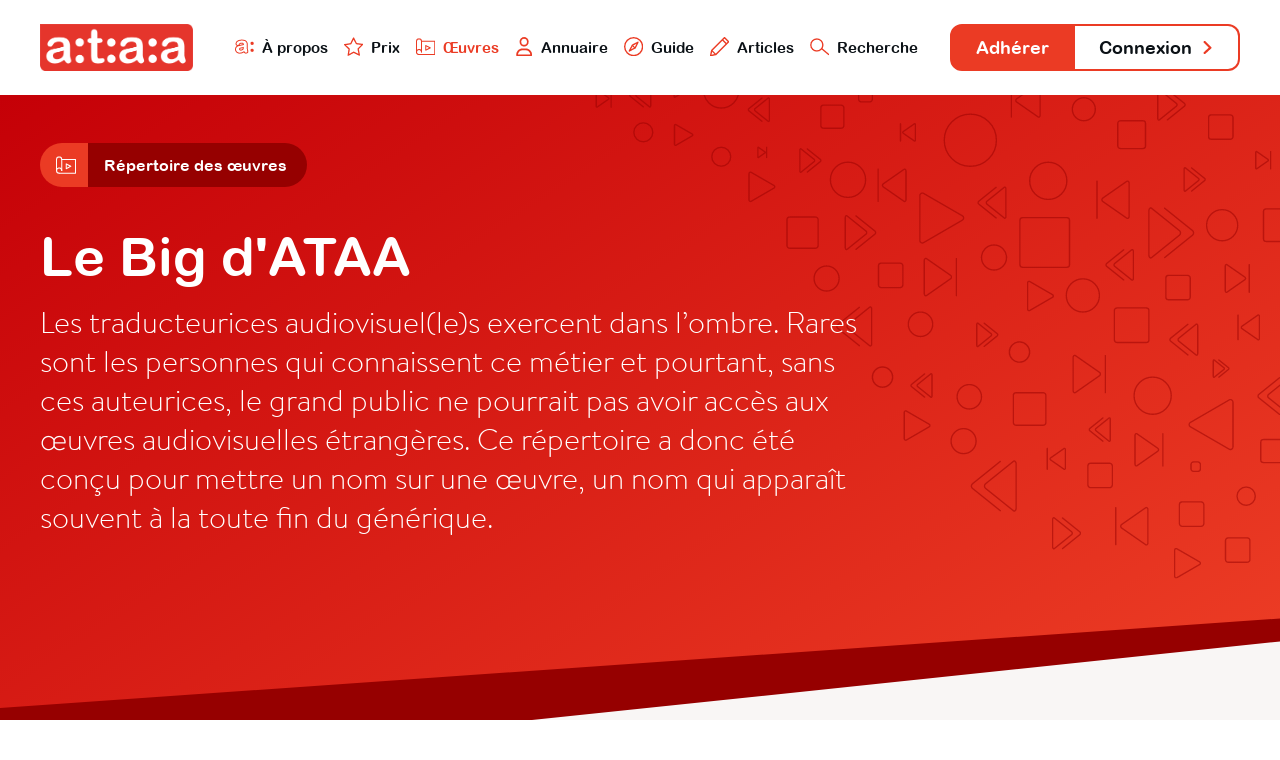

--- FILE ---
content_type: text/html; charset=utf-8
request_url: https://www.ataa.fr/base
body_size: 8203
content:

	
<!DOCTYPE html>
<html class="no-js" lang="fr">

<head>
	<meta charset="utf-8">
	<meta http-equiv="x-ua-compatible" content="ie=edge">
	<title>Répertoire des œuvres - ATAA</title>
	<meta name="description" content="l'ATAA regroupe des centaines de professionnels du doublage, du sous-titrage et de la voice-over qui œuvrent pour la reconnaissance, le développement, la défense et la promotion de leur métier dans le paysage culturel audiovisuel.">
	<meta name="viewport" content="width=device-width, initial-scale=1">

		
	<link rel="apple-touch-icon" sizes="180x180" href="/apple-touch-icon.png">
	<link rel="icon" type="image/png" sizes="32x32" href="/favicon-32x32.png">
	<link rel="icon" type="image/png" sizes="16x16" href="/favicon-16x16.png">
	<link rel="manifest" href="/site.webmanifest">
	<link rel="mask-icon" href="/safari-pinned-tab.svg" color="#e63328">
	<meta name="msapplication-TileColor" content="#e63328">
	<meta name="theme-color" content="#ffffff">
	<link rel="stylesheet" href="/css/main.css?cache_bust=1697103467857">
</head>

<body>
<div class="siteNav" id="siteNav">
	<div class="siteContainer siteContainer--full-width-large">
		<div class="siteNav__content">
			<h1 class="siteNav-brand"><a class="siteNav-brand__link" href="/"><img src="/assets/images/ataa-logo.png" alt="ATAA" /></a></h1>

			<ul class="siteNav-primary">
				<li class="siteNav-primary__item">
					<a class="siteNav-primary__link " href="/presentation">
						<img class="siteNav-primary__icon" src="/assets/svg/nav-ataa.svg"/>
						À propos
					</a>
				</li>
				<li class="siteNav-primary__item">
					<a class="siteNav-primary__link " href="/prix">
						<img class="siteNav-primary__icon" src="/assets/svg/nav-star.svg"/>
						Prix
					</a>
				</li>
				<li class="siteNav-primary__item">
					<a class="siteNav-primary__link siteNav-primary__link--is-active" href="/base">
						<img class="siteNav-primary__icon" src="/assets/svg/nav-project.svg"/>
						Œuvres
					</a>
				</li>
				<li class="siteNav-primary__item">
					<a class="siteNav-primary__link " href="/annuaire">
						<img class="siteNav-primary__icon" src="/assets/svg/nav-user.svg"/>
						Annuaire
					</a>
				</li>
				<li class="siteNav-primary__item">
					<a class="siteNav-primary__link " href="/guide">
						<img class="siteNav-primary__icon" src="/assets/svg/nav-compass.svg"/>
						Guide
					</a>
				</li>
				<li class="siteNav-primary__items">
					<a class="siteNav-primary__link " href="#">
						<img class="siteNav-primary__icon" src="/assets/svg/nav-pen.svg"/>
						Articles
					</a>
					<ul class="siteNav-primary__sub" style="padding: 1rem; width: auto; box-shadow: 0 .125rem .25rem rgba(177, 167, 167, 0.6); bottom: -5.75rem;">
						<li class="siteNav-primary__subitem">
							<a class="siteNav-primary__sublink" href="/blog">
								<img class="siteNav-primary__icon" src="/assets/svg/nav-pen.svg"/>
								Blog
							</a>
						</li>
						<li class="siteNav-primary__subitem" style="padding-top: 0.25rem;">
							<a class="siteNav-primary__sublink" href="/revue">
								<img class="siteNav-primary__icon" src="/assets/svg/nav-book.svg"/>
								Revue
							</a>
						</li>
					</ul>
				</li>
				<li class="siteNav-primary__item">
					<a class="siteNav-primary__link " href="/recherche">
						<img class="siteNav-primary__icon" src="/assets/svg/nav-search.svg"/>
						Recherche
					</a>
				</li>
			</ul>

			<ul class="siteNav-secondary">
									<li class="siteNav-secondary__item"><a class="siteNav-secondary__link siteNav-secondary__link--subscribe" href="/adherer">Adhérer</a></li>
											<li class="siteNav-secondary__item"><a class="siteNav-secondary__link siteNav-secondary__link--login" href="/compte/connexion">Connexion <svg class="svg-arrow" xmlns="http://www.w3.org/2000/svg" viewBox="0 0 21.5 35.5">
    <polyline style="fill: none; stroke-linecap: round; stroke-linejoin: round; stroke-width: 6px;" points="3 3 18.5 18.5 3 32.5"/>
</svg></a></li>
												</ul>
		</div>
	</div>
</div>

<div class="mainHeader mainHeader--light">
    <div class="mainHeader__bgOne"></div>
    <div class="mainHeader__bgTwo"></div>

    <div class="mainHeader__content">
        <div class="siteContainer">
                        <div class="subnav">
            <span class="subnav__link">
            <div class="subnav__icon subnav__icon--alone">
                            <svg class="svg-project" xmlns="http://www.w3.org/2000/svg" viewBox="0 0 55.54 48.37">
    <polyline style="fill:none;stroke-linecap:round;stroke-linejoin:round;stroke-width:3px;" points="8.9 46.87 54.04 46.87 54.04 8.7 15.87 8.7 15.87 39.37"/>
    <path style="fill:none;stroke-linecap:round;stroke-linejoin:round;stroke-width:3px;" d="M8.68,46.87a7.19,7.19,0,1,1,7.19-7.19"/>
    <path style="fill:none;stroke-linecap:round;stroke-linejoin:round;stroke-width:3px;" d="M15.87,8.68a7.19,7.19,0,0,0-14.37,0v31"/>
    <polygon style="fill:none;stroke-linecap:round;stroke-linejoin:round;stroke-width:3px;" points="28.29 21.14 28.29 34.31 41.04 27.8 28.29 21.14"/>
</svg>                    </div>
        <div class="subnav__title">Répertoire des œuvres</div>
    </a>
            </span>
    </div>
            <img class="mainHeader__bgHeader" src="/assets/svg/bannerMain.svg"/>
            <h2 class="mainHeader__title">Le Big d&#039;ATAA</h2>
            <div class="mainHeader__intro"><p>Les traducteurices audiovisuel(le)s exercent dans l’ombre. Rares sont les personnes qui connaissent ce métier et pourtant, sans ces auteurices, le grand public ne pourrait pas avoir accès aux œuvres audiovisuelles étrangères. Ce répertoire a donc été conçu pour mettre un nom sur une œuvre, un nom qui apparaît souvent à la toute fin du générique.<br /></p>
<p>
 </p></div>
        </div>
    </div>
</div>

<div class="database">
    <div class="database__bgFooter"></div>

    <div class="siteContainer">
                
        <div id="database__list__last">
            <h3 class="database__title"><strong>Ajouts récents</strong></h3>
            <div class="database__list database__list--featured">
                            <a class="database__artwork " href="/base/berlin-des-zoos-dans-la-guerre-froide">
        <div class="database__cover" style="background-image: url('/images/berlin-des.jpg');"></div>
        <div class="database__info">
            <div class="database__name">Berlin : des zoos dans la guerre froide</div>
            <div class="database__details">Documentaire • 2024</div>
        </div>
    </a>
            <a class="database__artwork " href="/base/vandalisme-artistique">
        <div class="database__cover" style="background-image: url('/images/va.jpg');"></div>
        <div class="database__info">
            <div class="database__name">Vandalisme artistique</div>
            <div class="database__details">Documentaire • 2022</div>
        </div>
    </a>
            <a class="database__artwork " href="/base/italo-disco-legacy">
        <div class="database__cover" style="background-image: url('/images/italo.jpg');"></div>
        <div class="database__info">
            <div class="database__name">Italo Disco Legacy</div>
            <div class="database__details">Documentaire • 2018</div>
        </div>
    </a>
            <a class="database__artwork " href="/base/les-enquetes-de-van-der-valk">
        <div class="database__cover" style="background-image: url('/images/van-der-valk.png');"></div>
        <div class="database__info">
            <div class="database__name">LES ENQUÊTES DE VAN DER VALK</div>
            <div class="database__details">Série • 2020</div>
        </div>
    </a>
            <a class="database__artwork " href="/base/santa-evita">
        <div class="database__cover" style="background-image: url('/images/santa-evita.png');"></div>
        <div class="database__info">
            <div class="database__name">SANTA EVITA</div>
            <div class="database__details">Série • 2022</div>
        </div>
    </a>
            <a class="database__artwork " href="/base/angelyne">
        <div class="database__cover" style="background-image: url('/images/angelyne.png');"></div>
        <div class="database__info">
            <div class="database__name">ANGELYNE</div>
            <div class="database__details">Série • 2022</div>
        </div>
    </a>
            <a class="database__artwork " href="/base/firebird">
        <div class="database__cover" style="background-image: url('/images/firebird.png');"></div>
        <div class="database__info">
            <div class="database__name">FIREBIRD</div>
            <div class="database__details">Film • 2021</div>
        </div>
    </a>
            <a class="database__artwork " href="/base/young-royals">
        <div class="database__cover" style="background-image: url('/images/Young-Royals.png');"></div>
        <div class="database__info">
            <div class="database__name">YOUNG ROYALS</div>
            <div class="database__details">Série • 2021</div>
        </div>
    </a>
            <a class="database__artwork " href="/base/voice">
        <div class="database__cover" style="background-image: url('/images/voice-S1-et-S2.png');"></div>
        <div class="database__info">
            <div class="database__name">VOICE</div>
            <div class="database__details">Série • 2017</div>
        </div>
    </a>
            <a class="database__artwork " href="/base/el-silencio">
        <div class="database__cover" style="background-image: url('/images/el-silencio.png');"></div>
        <div class="database__info">
            <div class="database__name">EL SILENCIO</div>
            <div class="database__details">Série • 2023</div>
        </div>
    </a>
            <a class="database__artwork " href="/base/the-equalizer-1">
        <div class="database__cover" style="background-image: url('/images/The-Equalizer.jpg');"></div>
        <div class="database__info">
            <div class="database__name">The Equalizer</div>
            <div class="database__details">Série • 2021</div>
        </div>
    </a>
            <a class="database__artwork " href="/base/des-repas-legendaires-lhistoire-passe-a-table-1">
        <div class="database__cover" style="background-image: url('/images/Des-repas-legendaires.jpg');"></div>
        <div class="database__info">
            <div class="database__name">Des repas légendaires, l&#039;histoire passe à table</div>
            <div class="database__details">Documentaire • 2023</div>
        </div>
    </a>
            </div>
        </div>

        <h3 class="database__title" id="database">
            <strong>Nos adaptations</strong> •
            <span id="database__total">10468</span>
            œuvres
        </h3>

        <div class="cta__description" style="margin-top: 0.25em;"><p>Pour retrouver les adaptations d'auteurices spécifiques, rendez-vous dans l'<a href="/annuaire">annuaire</a>.</p></div>

        <div class="database__form" id="searchForm">
            <div class="database__formOrder">
                <a href="#" data-order="" class="switch switch--active">Date</a>
                <a href="#" data-order="alpha" class="switch switch--right">A à Z</a>
            </div>

            <div class="database__formTypes">
                <a href="#" data-type="" class="database__formType database__formType--active">Tout</a>
                <a href="#" data-type="artwork_movie" class="database__formType">Films</a>
                <a href="#" data-type="artwork_serie" class="database__formType">Séries</a>
                <a href="#" data-type="artwork_documentary" class="database__formType">Documentaires</a>
                <a href="#" data-type="artwork_videogame" class="database__formType">Jeux vidéo</a>
            </div>

            <div class="database__formSearch">
                <input class="input--search input--active" type="text" name="titre" id="search" placeholder="Titre de l'œuvre" />
                <button class="button button--confirmation button--transparent">Rechercher</button>
            </div>

            <input type="hidden" name="state_order" id="state_order" value="">
            <input type="hidden" name="state_type" id="state_type" value="">
            <input type="hidden" name="state_search" id="state_search" value="">
            <input type="hidden" name="state_page" id="state_page" value="1">
        </div>

        <div id="database__content">
                            <div class="database__list">
                    <a class="database__artwork " href="/base/people-we-meet-on-vacation">
        <div class="database__cover" style="background-image: url('/images/People-We-Meet.jpg');"></div>
        <div class="database__info">
            <div class="database__name">People We Meet on Vacation</div>
            <div class="database__details">Film • 2026</div>
        </div>
    </a>
            <a class="database__artwork " href="/base/boglands-enquete-en-terre-noire">
        <div class="database__cover" style="background-image: url('/images/Boglands.jpg');"></div>
        <div class="database__info">
            <div class="database__name">Boglands, enquête en terre noire</div>
            <div class="database__details">Série • 2026</div>
        </div>
    </a>
            <a class="database__artwork " href="/base/hijack">
        <div class="database__cover" style="background-image: url('/images/Hijack-S2.jpg');"></div>
        <div class="database__info">
            <div class="database__name">Hijack</div>
            <div class="database__details">Série • 2026</div>
        </div>
    </a>
            <a class="database__artwork " href="/base/asterix-et-le-royaume-de-nubie">
        <div class="database__cover" style="background-image: url('/images/asterix-le-royaume-de-nubie-affiche-officielle-286x429.jpeg');"></div>
        <div class="database__info">
            <div class="database__name">Astérix et le Royaume de Nubie</div>
            <div class="database__details">Film • 2026</div>
        </div>
    </a>
            <a class="database__artwork " href="/base/a-knight-of-the-seven-kingdoms">
        <div class="database__cover" style="background-image: url('/images/aknightofthe7kingdoms.jpg');"></div>
        <div class="database__info">
            <div class="database__name">A Knight of the Seven Kingdoms</div>
            <div class="database__details">Série • 2026</div>
        </div>
    </a>
                        <a class="database__artwork " href="/base/ella-mccay">
        <div class="database__cover" style="background-image: url('/images/_normal/ella-mccay-affiche-officielle-scaled.jpg');"></div>
        <div class="database__info">
            <div class="database__name">Ella McCay</div>
            <div class="database__details">Film • 2026</div>
        </div>
    </a>
            <a class="database__artwork " href="/base/urban-myth-dissolution-center">
        <div class="database__cover" style="background-image: url('/images/Urban-Myth-Dissolution-Center.png');"></div>
        <div class="database__info">
            <div class="database__name">Urban Myth Dissolution Center</div>
            <div class="database__details">Jeux vidéo • 2025</div>
        </div>
    </a>
                        <a class="database__artwork " href="/base/materialists">
        <div class="database__cover" style="background-image: url('/images/_normal/1024562-materialists-0-2000-0-3000-crop.jpg');"></div>
        <div class="database__info">
            <div class="database__name">Materialists</div>
            <div class="database__details">Film • 2025</div>
        </div>
    </a>
            <a class="database__artwork " href="/base/cold-case-les-meurtres-au-tylenol">
        <div class="database__cover" style="background-image: url('/images/Tylenol-Murders.jpg');"></div>
        <div class="database__info">
            <div class="database__name">Cold Case : les meurtres au Tylenol</div>
            <div class="database__details">Documentaire • 2025</div>
        </div>
    </a>
                        <a class="database__artwork " href="/base/gachiakuta">
        <div class="database__cover" style="background-image: url('/images/_normal/gachiakuta.jpg');"></div>
        <div class="database__info">
            <div class="database__name">Gachiakuta</div>
            <div class="database__details">Série • 2025</div>
        </div>
    </a>
                        <a class="database__artwork " href="/base/the-pickup">
        <div class="database__cover" style="background-image: url('/images/_normal/the_pickup.jpg');"></div>
        <div class="database__info">
            <div class="database__name">The Pickup</div>
            <div class="database__details">Film • 2025</div>
        </div>
    </a>
            <a class="database__artwork " href="/base/laffaire-vallecas">
        <div class="database__cover" style="background-image: url('/images/expediente_vallecas.jpg');"></div>
        <div class="database__info">
            <div class="database__name">L&#039;Affaire Vallecas</div>
            <div class="database__details">Documentaire • 2025</div>
        </div>
    </a>
            <a class="database__artwork " href="/base/les-mille-morts-de-nora-dalmasso">
        <div class="database__cover" style="background-image: url('/images/Nora-Dalmasso.png');"></div>
        <div class="database__info">
            <div class="database__name">Les mille morts de Nora Dalmasso</div>
            <div class="database__details">Documentaire • 2025</div>
        </div>
    </a>
            <a class="database__artwork " href="/base/les-lettres-du-passe">
        <div class="database__cover" style="background-image: url('/images/gelecege-mektuplar_TR.jpg');"></div>
        <div class="database__info">
            <div class="database__name">Les lettres du passé</div>
            <div class="database__details">Série • 2025</div>
        </div>
    </a>
            <a class="database__artwork " href="/base/talamasca-societe-secrete">
        <div class="database__cover" style="background-image: url('/images/Capture-decran-2025-12-23-a-12.20.44.png');"></div>
        <div class="database__info">
            <div class="database__name">Talamasca, société secrète</div>
            <div class="database__details">Série • 2025</div>
        </div>
    </a>
            <a class="database__artwork " href="/base/the-summer-hikaru-died">
        <div class="database__cover" style="background-image: url('/images/hikaru.jpg');"></div>
        <div class="database__info">
            <div class="database__name">The summer Hikaru died</div>
            <div class="database__details">Série • 2025</div>
        </div>
    </a>
            <a class="database__artwork " href="/base/sans-merci">
        <div class="database__cover" style="background-image: url('/images/sansmerci.jpg');"></div>
        <div class="database__info">
            <div class="database__name">Sans merci</div>
            <div class="database__details">Série • 2025</div>
        </div>
    </a>
            <a class="database__artwork " href="/base/complicites">
        <div class="database__cover" style="background-image: url('/images/BS.jpg');"></div>
        <div class="database__info">
            <div class="database__name">Complicités</div>
            <div class="database__details">Série • 2025</div>
        </div>
    </a>
                        <a class="database__artwork " href="/base/marche-ou-creve">
        <div class="database__cover" style="background-image: url('/images/_normal/Marche-ou-creve.jpg');"></div>
        <div class="database__info">
            <div class="database__name">Marche ou Crève</div>
            <div class="database__details">Film • 2025</div>
        </div>
    </a>
            <a class="database__artwork " href="/base/landman">
        <div class="database__cover" style="background-image: url('/images/Landman-S2.jpg');"></div>
        <div class="database__info">
            <div class="database__name">Landman</div>
            <div class="database__details">Série • 2025</div>
        </div>
    </a>
            <a class="database__artwork " href="/base/minecraft-le-film">
        <div class="database__cover" style="background-image: url('/images/minecraft.jpg');"></div>
        <div class="database__info">
            <div class="database__name">Minecraft, le film</div>
            <div class="database__details">Film • 2025</div>
        </div>
    </a>
                        <a class="database__artwork " href="/base/jeu-majeur-2025-ps5">
        <div class="database__cover" style="background-image: url('/images/_normal/JEU-MAJEUR-2025.jpg');"></div>
        <div class="database__info">
            <div class="database__name">Jeu majeur été 2025 - PS5</div>
            <div class="database__details">Jeux vidéo • 2025</div>
        </div>
    </a>
            <a class="database__artwork " href="/base/leanne">
        <div class="database__cover" style="background-image: url('/images/Leanne.jpg');"></div>
        <div class="database__info">
            <div class="database__name">Leanne</div>
            <div class="database__details">Série • 2025</div>
        </div>
    </a>
            <a class="database__artwork " href="/base/bridget-jones-folle-de-lui">
        <div class="database__cover" style="background-image: url('/images/1155565-bridget-jones-mad-about-the-boy-0-2000-0-3000-crop.jpg');"></div>
        <div class="database__info">
            <div class="database__name">Bridget Jones : Folle de lui</div>
            <div class="database__details">Film • 2025</div>
        </div>
    </a>
            <a class="database__artwork " href="/base/amsterdam-empire">
        <div class="database__cover" style="background-image: url('/images/Amsterdam-empire.jpg');"></div>
        <div class="database__info">
            <div class="database__name">Amsterdam Empire</div>
            <div class="database__details">Série • 2025</div>
        </div>
    </a>
            <a class="database__artwork " href="/base/la-vie-portera-ses-fruits">
        <div class="database__cover" style="background-image: url('/images/tangerines.jpg');"></div>
        <div class="database__info">
            <div class="database__name">La vie portera ses fruits</div>
            <div class="database__details">Série • 2025</div>
        </div>
    </a>
            <a class="database__artwork " href="/base/lazarus">
        <div class="database__cover" style="background-image: url('/images/Lazarus.png');"></div>
        <div class="database__info">
            <div class="database__name">Lazarus</div>
            <div class="database__details">Série • 2025</div>
        </div>
    </a>
            <a class="database__artwork " href="/base/echo-valley">
        <div class="database__cover" style="background-image: url('/images/Echo-Valley.jpg');"></div>
        <div class="database__info">
            <div class="database__name">Echo Valley</div>
            <div class="database__details">Film • 2025</div>
        </div>
    </a>
            <a class="database__artwork " href="/base/super-cube">
        <div class="database__cover" style="background-image: url('/images/SUPER-CUBE-AFFICHE.png');"></div>
        <div class="database__info">
            <div class="database__name">Super Cube</div>
            <div class="database__details">Série • 2025</div>
        </div>
    </a>
            <a class="database__artwork " href="/base/comme-un-film">
        <div class="database__cover" style="background-image: url('/images/Melo-Movie.png');"></div>
        <div class="database__info">
            <div class="database__name">Comme un film</div>
            <div class="database__details">Série • 2025</div>
        </div>
    </a>
            <a class="database__artwork " href="/base/adolescence">
        <div class="database__cover" style="background-image: url('/images/adolescence.jpg');"></div>
        <div class="database__info">
            <div class="database__name">Adolescence</div>
            <div class="database__details">Série • 2025</div>
        </div>
    </a>
            <a class="database__artwork " href="/base/chaos-danthologie-les-mamans-detectives">
        <div class="database__cover" style="background-image: url('/images/trainwreck-p-i-moms.jpg');"></div>
        <div class="database__info">
            <div class="database__name">Chaos d&#039;anthologie : Les mamans détectives</div>
            <div class="database__details">Documentaire • 2025</div>
        </div>
    </a>
            <a class="database__artwork " href="/base/les-fantomes-du-mois-de-juillet">
        <div class="database__cover" style="background-image: url('/images/Sehnsucht-in-sangerhausen.jpg');"></div>
        <div class="database__info">
            <div class="database__name">Les Fantômes du mois de juillet</div>
            <div class="database__details">Film • 2025</div>
        </div>
    </a>
            <a class="database__artwork " href="/base/robert-rauschenberg-precurseur-du-pop-art">
        <div class="database__cover" style="background-image: url('/images/Robert_Rauschenberg.jpg');"></div>
        <div class="database__info">
            <div class="database__name">Robert Rauschenberg, précurseur du pop art</div>
            <div class="database__details">Documentaire • 2025</div>
        </div>
    </a>
            <a class="database__artwork " href="/base/renaissance-une-epoque-de-sang-et-de-beaute">
        <div class="database__cover" style="background-image: url('/images/Renaissance.jpg');"></div>
        <div class="database__info">
            <div class="database__name">Renaissance, une époque de sang et de beauté</div>
            <div class="database__details">Documentaire • 2025</div>
        </div>
    </a>
            <a class="database__artwork " href="/base/mudborne">
        <div class="database__cover" style="background-image: url('/images/Mudborne.png');"></div>
        <div class="database__info">
            <div class="database__name">Mudborne</div>
            <div class="database__details">Jeux vidéo • 2025</div>
        </div>
    </a>
            <a class="database__artwork " href="/base/lombre-demily-2">
        <div class="database__cover" style="background-image: url('/images/a93bce9a8ef93c613337e21d189719bb.jpg');"></div>
        <div class="database__info">
            <div class="database__name">L&#039;ombre d&#039;Emily 2</div>
            <div class="database__details">Film • 2025</div>
        </div>
    </a>
            <a class="database__artwork " href="/base/no-beast-so-fierce">
        <div class="database__cover" style="background-image: url('/images/NoBeastSoFierce.jpg');"></div>
        <div class="database__info">
            <div class="database__name">No beast. So fierce</div>
            <div class="database__details">Film • 2025</div>
        </div>
    </a>
            <a class="database__artwork " href="/base/une-etrangere-sous-mon-toit">
        <div class="database__cover" style="background-image: url('/images/Une-etrangere-sous-mon-toit.jpg');"></div>
        <div class="database__info">
            <div class="database__name">Une étrangère sous mon toit</div>
            <div class="database__details">Film • 2025</div>
        </div>
    </a>
            <a class="database__artwork " href="/base/patriarche">
        <div class="database__cover" style="background-image: url('/images/170100774_lzea85.jpg');"></div>
        <div class="database__info">
            <div class="database__name">Patriarche</div>
            <div class="database__details">Série • 2025</div>
        </div>
    </a>
            <a class="database__artwork " href="/base/compte-a-rebours-canelo-alvarez-vs-terence-crawford">
        <div class="database__cover" style="background-image: url('/images/countdown-canelo-vs-crawford.jpg');"></div>
        <div class="database__info">
            <div class="database__name">Compte à rebours : Canelo Álvarez vs. Terence Crawford</div>
            <div class="database__details">Série • 2025</div>
        </div>
    </a>
            <a class="database__artwork " href="/base/le-guepard-le-making-of">
        <div class="database__cover" style="background-image: url('/images/gattopardo-making-of.jpg');"></div>
        <div class="database__info">
            <div class="database__name">Le Guépard : le making-of</div>
            <div class="database__details">Documentaire • 2025</div>
        </div>
    </a>
            <a class="database__artwork " href="/base/new-panty-stocking-with-garterbelt">
        <div class="database__cover" style="background-image: url('/images/New_Panty_Stocking_With_Garterbelt.jpg');"></div>
        <div class="database__info">
            <div class="database__name">New PANTY &amp; STOCKING with GARTERBELT</div>
            <div class="database__details">Série • 2025</div>
        </div>
    </a>
            <a class="database__artwork " href="/base/a-decent-man">
        <div class="database__cover" style="background-image: url('/images/DecentMan.jpeg');"></div>
        <div class="database__info">
            <div class="database__name">A DECENT MAN</div>
            <div class="database__details">Série • 2025</div>
        </div>
    </a>
            <a class="database__artwork " href="/base/twister-en-pleine-tornade">
        <div class="database__cover" style="background-image: url('/images/twister_en_pleine_tornade.jpg');"></div>
        <div class="database__info">
            <div class="database__name">Twister : En Pleine Tornade</div>
            <div class="database__details">Documentaire • 2025</div>
        </div>
    </a>
            <a class="database__artwork " href="/base/mid-century-modern">
        <div class="database__cover" style="background-image: url('/images/Mid-Century-1.jpg');"></div>
        <div class="database__info">
            <div class="database__name">Mid-Century Modern</div>
            <div class="database__details">Série • 2025</div>
        </div>
    </a>
            <a class="database__artwork " href="/base/la-fee-et-le-bouvier">
        <div class="database__cover" style="background-image: url('/images/HOH.jpg');"></div>
        <div class="database__info">
            <div class="database__name">La fée et le bouvier</div>
            <div class="database__details">Série • 2025</div>
        </div>
    </a>
                        <a class="database__artwork " href="/base/mission-impossible-the-final-reckoning">
        <div class="database__cover" style="background-image: url('/images/_normal/503403-mission-impossible-the-final-reckoning-0-2000-0-3000-crop.jpg');"></div>
        <div class="database__info">
            <div class="database__name">Mission: Impossible – The Final Reckoning</div>
            <div class="database__details">Film • 2025</div>
        </div>
    </a>
            <a class="database__artwork " href="/base/playing-gracie-darling-1">
        <div class="database__cover" style="background-image: url('/images/playing-gracie-darling-s1.jpg');"></div>
        <div class="database__info">
            <div class="database__name">Playing Gracie Darling</div>
            <div class="database__details">Série • 2025</div>
        </div>
    </a>
            <a class="database__artwork " href="/base/i-love-la">
        <div class="database__cover" style="background-image: url('/images/I-love-LA.jpg');"></div>
        <div class="database__info">
            <div class="database__name">I love LA</div>
            <div class="database__details">Série • 2025</div>
        </div>
    </a>
            <a class="database__artwork " href="/base/nouvelle-vie-a-ransom-canyon">
        <div class="database__cover" style="background-image: url('/images/Ransom.jpg');"></div>
        <div class="database__info">
            <div class="database__name">Nouvelle Vie à Ransom Canyon</div>
            <div class="database__details">Série • 2025</div>
        </div>
    </a>
            <a class="database__artwork " href="/base/la-revanche-des-curs-pieges">
        <div class="database__cover" style="background-image: url('/images/la-revanche-des-coeurs-pieges.jpg');"></div>
        <div class="database__info">
            <div class="database__name">La Revanche des cœurs piégés</div>
            <div class="database__details">Documentaire • 2025</div>
        </div>
    </a>
            <a class="database__artwork " href="/base/abyssus">
        <div class="database__cover" style="background-image: url('/images/abyssus-tag-page-cover-art-1530266425.jpg');"></div>
        <div class="database__info">
            <div class="database__name">Abyssus</div>
            <div class="database__details">Jeux vidéo • 2025</div>
        </div>
    </a>
            <a class="database__artwork " href="/base/sinners">
        <div class="database__cover" style="background-image: url('/images/Sinners.jpg');"></div>
        <div class="database__info">
            <div class="database__name">Sinners</div>
            <div class="database__details">Film • 2025</div>
        </div>
    </a>
            <a class="database__artwork " href="/base/yael-naim-une-nouvelle-ame">
        <div class="database__cover" style="background-image: url('/images/Yael-Naim.jpg');"></div>
        <div class="database__info">
            <div class="database__name">Yaël Naïm: une nouvelle âme</div>
            <div class="database__details">Documentaire • 2025</div>
        </div>
    </a>
            <a class="database__artwork " href="/base/a-laube-de-lamerique">
        <div class="database__cover" style="background-image: url('/images/American-Primeval.jpg');"></div>
        <div class="database__info">
            <div class="database__name">À l&#039;aube de l&#039;Amérique</div>
            <div class="database__details">Série • 2025</div>
        </div>
    </a>
            <a class="database__artwork " href="/base/crunchyroll-anime-awards-2025-9e-edition">
        <div class="database__cover" style="background-image: url('/images/Crunchyroll-Anime-Awards-2025.jpg');"></div>
        <div class="database__info">
            <div class="database__name">Crunchyroll Anime Awards 2025 (9e Édition)</div>
            <div class="database__details">Documentaire • 2025</div>
        </div>
    </a>
            <a class="database__artwork " href="/base/la-verite-sur-jussie-smollett">
        <div class="database__cover" style="background-image: url('/images/la-verite-sur-jussie-smollett.jpg');"></div>
        <div class="database__info">
            <div class="database__name">La vérité sur Jussie Smollett ?</div>
            <div class="database__details">Documentaire • 2025</div>
        </div>
    </a>
            <a class="database__artwork " href="/base/legado-1">
        <div class="database__cover" style="background-image: url('/images/legado_250916_165806.jpg');"></div>
        <div class="database__info">
            <div class="database__name">Legado</div>
            <div class="database__details">Série • 2025</div>
        </div>
    </a>
            <a class="database__artwork " href="/base/construire-des-visions">
        <div class="database__cover" style="background-image: url('/images/Voice-Construire-des-visions.jpg');"></div>
        <div class="database__info">
            <div class="database__name">Construire des visions</div>
            <div class="database__details">Documentaire • 2025</div>
        </div>
    </a>
            <a class="database__artwork " href="/base/after-the-hunt">
        <div class="database__cover" style="background-image: url('/images/image-0953084-20251118-ob_391ef8_image-954.png');"></div>
        <div class="database__info">
            <div class="database__name">After the hunt</div>
            <div class="database__details">Film • 2025</div>
        </div>
    </a>
            <a class="database__artwork " href="/base/ncis-tony-ziva">
        <div class="database__cover" style="background-image: url('/images/TonyZiva.jpg');"></div>
        <div class="database__info">
            <div class="database__name">NCIS: Tony &amp; Ziva</div>
            <div class="database__details">Série • 2025</div>
        </div>
    </a>
            <a class="database__artwork " href="/base/surcompensation">
        <div class="database__cover" style="background-image: url('/images/image_1199205_20250519_ob_1a2797_92047fd3183e12c34d0eb068b36524a4.jpg');"></div>
        <div class="database__info">
            <div class="database__name">Surcompensation</div>
            <div class="database__details">Série • 2025</div>
        </div>
    </a>
            <a class="database__artwork " href="/base/highest-2-lowest">
        <div class="database__cover" style="background-image: url('/images/Highest2Lowest.png');"></div>
        <div class="database__info">
            <div class="database__name">Highest 2 Lowest</div>
            <div class="database__details">Film • 2025</div>
        </div>
    </a>
                        <a class="database__artwork " href="/base/une-bataille-apres-lautre">
        <div class="database__cover" style="background-image: url('/images/_normal/951277-one-battle-after-another-0-2000-0-3000-crop.jpg');"></div>
        <div class="database__info">
            <div class="database__name">Une bataille après l&#039;autre</div>
            <div class="database__details">Film • 2025</div>
        </div>
    </a>
            <a class="database__artwork " href="/base/pluribus">
        <div class="database__cover" style="background-image: url('/images/eabb29dc-pluribus__338_450.jpg');"></div>
        <div class="database__info">
            <div class="database__name">Pluribus</div>
            <div class="database__details">Série • 2025</div>
        </div>
    </a>
            <a class="database__artwork " href="/base/bet">
        <div class="database__cover" style="background-image: url('/images/1747293060655.jpeg');"></div>
        <div class="database__info">
            <div class="database__name">Bet</div>
            <div class="database__details">Série • 2025</div>
        </div>
    </a>
                        <a class="database__artwork " href="/base/superman">
        <div class="database__cover" style="background-image: url('/images/_normal/superman.jpg');"></div>
        <div class="database__info">
            <div class="database__name">Superman</div>
            <div class="database__details">Film • 2025</div>
        </div>
    </a>
            <a class="database__artwork " href="/base/the-pitt">
        <div class="database__cover" style="background-image: url('/images/342260a100ca10a3b1770f486ee3b05f.jpg');"></div>
        <div class="database__info">
            <div class="database__name">The Pitt</div>
            <div class="database__details">Série • 2025</div>
        </div>
    </a>
            <a class="database__artwork " href="/base/disparus-a-la-recherche-dune-identite">
        <div class="database__cover" style="background-image: url('/images/disparus-a-la-recherche-dune-identite.jpg');"></div>
        <div class="database__info">
            <div class="database__name">Disparus : A la recherche d&#039;une identité</div>
            <div class="database__details">Documentaire • 2025</div>
        </div>
    </a>
            <a class="database__artwork " href="/base/heads-of-state">
        <div class="database__cover" style="background-image: url('/images/headsofstate_250726_182831.jpg');"></div>
        <div class="database__info">
            <div class="database__name">Heads of State</div>
            <div class="database__details">Film • 2025</div>
        </div>
    </a>
            <a class="database__artwork " href="/base/to-cook-a-bear">
        <div class="database__cover" style="background-image: url('/images/to_cook_a_bear.jpg');"></div>
        <div class="database__info">
            <div class="database__name">To cook a bear</div>
            <div class="database__details">Série • 2025</div>
        </div>
    </a>
            <a class="database__artwork " href="/base/vrais-voisins-faux-amis">
        <div class="database__cover" style="background-image: url('/images/vrais-voisins-faux-amis.jpg');"></div>
        <div class="database__info">
            <div class="database__name">Vrais voisins, faux amis</div>
            <div class="database__details">Série • 2025</div>
        </div>
    </a>
            <a class="database__artwork " href="/base/school-spirits-saisons-1-et-2">
        <div class="database__cover" style="background-image: url('/images/image-1199205-20230426-ob_be00ce_school-spirits.jpg');"></div>
        <div class="database__info">
            <div class="database__name">School Spirits</div>
            <div class="database__details">Série • 2025</div>
        </div>
    </a>
            <a class="database__artwork " href="/base/juste-un-regard">
        <div class="database__cover" style="background-image: url('/images/just-one-look.jpg');"></div>
        <div class="database__info">
            <div class="database__name">Juste un Regard</div>
            <div class="database__details">Série • 2025</div>
        </div>
    </a>
                        <a class="database__artwork " href="/base/mega-gateaux">
        <div class="database__cover" style="background-image: url('/images/_normal/mega-gateaux.jpg');"></div>
        <div class="database__info">
            <div class="database__name">Méga gâteaux</div>
            <div class="database__details">Documentaire • 2025</div>
        </div>
    </a>
            <a class="database__artwork " href="/base/million-dollar-secret">
        <div class="database__cover" style="background-image: url('/images/million-dollar-secret.jpg');"></div>
        <div class="database__info">
            <div class="database__name">Million Dollar Secret</div>
            <div class="database__details">Documentaire • 2025</div>
        </div>
    </a>
            <a class="database__artwork " href="/base/spinal-tap-2">
        <div class="database__cover" style="background-image: url('/images/Spinaltap2.jpg');"></div>
        <div class="database__info">
            <div class="database__name">Spinal Tap 2</div>
            <div class="database__details">Film • 2025</div>
        </div>
    </a>
            <a class="database__artwork " href="/base/zero-day">
        <div class="database__cover" style="background-image: url('/images/zeroday.jpg');"></div>
        <div class="database__info">
            <div class="database__name">Zero Day</div>
            <div class="database__details">Série • 2025</div>
        </div>
    </a>
            <a class="database__artwork " href="/base/lultime-selection">
        <div class="database__cover" style="background-image: url('/images/Lultime-selection.jpg');"></div>
        <div class="database__info">
            <div class="database__name">L&#039;ultime sélection</div>
            <div class="database__details">Documentaire • 2025</div>
        </div>
    </a>
            <a class="database__artwork " href="/base/un-chateau-a-sauver">
        <div class="database__cover" style="background-image: url('/images/Castle-Impossible.jpg');"></div>
        <div class="database__info">
            <div class="database__name">Un château à sauver</div>
            <div class="database__details">Documentaire • 2025</div>
        </div>
    </a>
            <a class="database__artwork " href="/base/liberation-de-la-normandie-a-berlin">
        <div class="database__cover" style="background-image: url('/images/D-DAY.jpg');"></div>
        <div class="database__info">
            <div class="database__name">Libération : de la Normandie à Berlin</div>
            <div class="database__details">Documentaire • 2025</div>
        </div>
    </a>
            <a class="database__artwork " href="/base/nobody-2">
        <div class="database__cover" style="background-image: url('/images/Nobody-2.jpg');"></div>
        <div class="database__info">
            <div class="database__name">Nobody 2</div>
            <div class="database__details">Film • 2025</div>
        </div>
    </a>
            <a class="database__artwork " href="/base/chicken-run-commandodu">
        <div class="database__cover" style="background-image: url('/images/Chicken-Run-Eggstraction.jpg');"></div>
        <div class="database__info">
            <div class="database__name">Chicken Run: Commandodu</div>
            <div class="database__details">Jeux vidéo • 2025</div>
        </div>
    </a>
                        <a class="database__artwork " href="/base/lete-ou-je-suis-devenue-jolie">
        <div class="database__cover" style="background-image: url('/images/_normal/Affiche-Summer.jpg');"></div>
        <div class="database__info">
            <div class="database__name">L&#039;été où je suis devenue jolie</div>
            <div class="database__details">Série • 2025</div>
        </div>
    </a>
                        <a class="database__artwork " href="/base/mariliendre">
        <div class="database__cover" style="background-image: url('/images/_normal/mariliendre.jpg');"></div>
        <div class="database__info">
            <div class="database__name">Mariliendre</div>
            <div class="database__details">Série • 2025</div>
        </div>
    </a>
            <a class="database__artwork " href="/base/manayek">
        <div class="database__cover" style="background-image: url('/images/10261438abd84f0922_ca.jpg');"></div>
        <div class="database__info">
            <div class="database__name">Manayek</div>
            <div class="database__details">Série • 2025</div>
        </div>
    </a>
            <a class="database__artwork " href="/base/les-4-fantastiques-premiers-pas">
        <div class="database__cover" style="background-image: url('/images/Fantastic4.png');"></div>
        <div class="database__info">
            <div class="database__name">Les 4 Fantastiques : Premiers pas</div>
            <div class="database__details">Film • 2025</div>
        </div>
    </a>
            <a class="database__artwork " href="/base/peut-etre-pour-la-vie">
        <div class="database__cover" style="background-image: url('/images/She-Said-Maybe.jpg');"></div>
        <div class="database__info">
            <div class="database__name">Peut-être pour la Vie</div>
            <div class="database__details">Film • 2025</div>
        </div>
    </a>
            <a class="database__artwork " href="/base/face-au-crime">
        <div class="database__cover" style="background-image: url('/images/Trafficked-With-Mariana-van-Zeller-2020.jpg');"></div>
        <div class="database__info">
            <div class="database__name">Face au crime</div>
            <div class="database__details">Documentaire • 2025</div>
        </div>
    </a>
            <a class="database__artwork " href="/base/heweliusz">
        <div class="database__cover" style="background-image: url('/images/HEWELIUSZ.jpg');"></div>
        <div class="database__info">
            <div class="database__name">HEWELIUSZ</div>
            <div class="database__details">Série • 2025</div>
        </div>
    </a>
                        <a class="database__artwork " href="/base/les-yeux-du-coeur">
        <div class="database__cover" style="background-image: url('/images/_normal/les-yeux-du-coeur.jpeg');"></div>
        <div class="database__info">
            <div class="database__name">Les yeux du coeur</div>
            <div class="database__details">Film • 2025</div>
        </div>
    </a>
            <a class="database__artwork " href="/base/vietnam-la-naissance-dune-nation">
        <div class="database__cover" style="background-image: url('/images/Vietnam-naissanceNation.jpg');"></div>
        <div class="database__info">
            <div class="database__name">Vietnam, la naissance d&#039;une nation</div>
            <div class="database__details">Documentaire • 2025</div>
        </div>
    </a>
            <a class="database__artwork " href="/base/les-maledictions">
        <div class="database__cover" style="background-image: url('/images/maldiciones-2.jpeg');"></div>
        <div class="database__info">
            <div class="database__name">Les Malédictions</div>
            <div class="database__details">Série • 2025</div>
        </div>
    </a>
            <a class="database__artwork " href="/base/the-witcher-les-sirenes-des-abysses">
        <div class="database__cover" style="background-image: url('/images/Witcher-sirens.jpg');"></div>
        <div class="database__info">
            <div class="database__name">The Witcher : Les Sirènes des abysses</div>
            <div class="database__details">Film • 2025</div>
        </div>
    </a>
            <a class="database__artwork " href="/base/top-guns-la-nouvelle-generation">
        <div class="database__cover" style="background-image: url('/images/141a656d-fa35-4645-aade-c616975a8052.jpg');"></div>
        <div class="database__info">
            <div class="database__name">Top Guns : la nouvelle génération</div>
            <div class="database__details">Documentaire • 2025</div>
        </div>
    </a>
            <a class="database__artwork " href="/base/the-hunting-wives">
        <div class="database__cover" style="background-image: url('/images/Hunting-Wives.jpg');"></div>
        <div class="database__info">
            <div class="database__name">The Hunting Wives</div>
            <div class="database__details">Série • 2025</div>
        </div>
    </a>
            <a class="database__artwork " href="/base/retour-a-linstinct-primaire-apocalypse">
        <div class="database__cover" style="background-image: url('/images/retour-a-linstinct-primaire-apocalypse.jpg');"></div>
        <div class="database__info">
            <div class="database__name">Retour à l&#039;instinct primaire : apocalypse</div>
            <div class="database__details">Documentaire • 2025</div>
        </div>
    </a>
            <a class="database__artwork " href="/base/beaucoup-trop-fan">
        <div class="database__cover" style="background-image: url('/images/lamasfan.jpg');"></div>
        <div class="database__info">
            <div class="database__name">Beaucoup trop fan</div>
            <div class="database__details">Film • 2025</div>
        </div>
    </a>
                        <a class="database__artwork " href="/base/les-temps-changent">
        <div class="database__cover" style="background-image: url('/images/_normal/pXEMDnc7wKVNEvs9beXQAW6jnw9.jpg');"></div>
        <div class="database__info">
            <div class="database__name">Les Temps changent</div>
            <div class="database__details">Film • 2025</div>
        </div>
    </a>
    </div>

<div class="database__pagination">
                <a href="#" data-page="2" id="page_next" class="button button--reverse database__changePage">Suite<svg class="svg-arrow" xmlns="http://www.w3.org/2000/svg" viewBox="0 0 21.5 35.5">
    <polyline style="fill: none; stroke-linecap: round; stroke-linejoin: round; stroke-width: 6px;" points="3 3 18.5 18.5 3 32.5"/>
</svg></a>
    </div>        </div>

        <div class="database__list">
            <div class="database__noResult" style="display: none">
                <div class="database__sadUser">
                    <img src="/assets/svg/user-sad.svg"/>
                </div>
                <h3 class="database__subtitle">Aucun résultat…</h3>
                <a id="reinit" class="button" href="#">Réinitialiser la recherche ?</a>
            </div>
        </div>
    </div>
</div>

<div class="siteFooter" id="siteFooter">
	<div class="siteContainer siteContainer--full-width-small">
		<ul class="siteFooter-social">
			<li class="siteFooter-social__item"><a href="/blog"><img src="/assets/svg/footer-blog.svg" alt="Blog"/> Blog <svg class="svg-arrow" xmlns="http://www.w3.org/2000/svg" viewBox="0 0 21.5 35.5">
    <polyline style="fill: none; stroke-linecap: round; stroke-linejoin: round; stroke-width: 6px;" points="3 3 18.5 18.5 3 32.5"/>
</svg></a></li>
			<li class="siteFooter-social__item"><a href="https://fr-fr.facebook.com/ataafrance/" target="_blank"><img src="/assets/svg/footer-facebook.svg" alt="Facebook"/> Facebook <svg class="svg-arrow" xmlns="http://www.w3.org/2000/svg" viewBox="0 0 21.5 35.5">
    <polyline style="fill: none; stroke-linecap: round; stroke-linejoin: round; stroke-width: 6px;" points="3 3 18.5 18.5 3 32.5"/>
</svg></a></li>
			<li class="siteFooter-social__item"><a href="https://twitter.com/ataafr" target="_blank"><img src="/assets/svg/footer-twitter.svg" alt="Twitter"/> Twitter <svg class="svg-arrow" xmlns="http://www.w3.org/2000/svg" viewBox="0 0 21.5 35.5">
    <polyline style="fill: none; stroke-linecap: round; stroke-linejoin: round; stroke-width: 6px;" points="3 3 18.5 18.5 3 32.5"/>
</svg></a></li>
		</ul>
	</div>
			
	<div class="siteContainer">
		<div class="siteFooter-nav">
			<div class="siteFooter-links">
				<h4 class="siteFooter-links__title">ATAA</h4>
				<ul class="siteFooter-links__list">
										<li class="siteFooter-links__item"><a href="/presentation">À propos</a></li>
										<li class="siteFooter-links__item"><a href="/presentation/organisation">Organisation</a></li>
										<li class="siteFooter-links__item"><a href="/prix">Prix ATAA</a></li>
										<li class="siteFooter-links__item"><a href="/presentation/statuts">Statuts</a></li>
									</ul>
			</div>

			<div class="siteFooter-links">
				<h4 class="siteFooter-links__title">Traducteur</h4>
				<ul class="siteFooter-links__list">
										<li class="siteFooter-links__item"><a href="/adherer">Adhérer</a></li>
															<li class="siteFooter-links__item"><a href="/guide">Guide du traducteur</a></li>
										<li class="siteFooter-links__item"><a href="/revue">L&#039;Écran Traduit</a></li>
										<li class="siteFooter-links__item"><a href="/presentation/code-deontologie">Code de déontologie</a></li>
										<li class="siteFooter-links__item"><a href="/annuaire">Annuaire</a></li>
									</ul>
			</div>

			<div class="siteFooter-links">
				<h4 class="siteFooter-links__title">Commanditaire</h4>
				<ul class="siteFooter-links__list">
					<li class="siteFooter-links__item"><a href="/documents/ATAA_Brochure_VF_2023.pdf" target="_blank">Faire adapter une œuvre</a></li>
										<li class="siteFooter-links__item"><a href="/annuaire">Trouver un traducteur</a></li>
										<li class="siteFooter-links__item"><a href="/contact/offre-mission">Poster une offre</a></li>
									</ul>
			</div>

			<div class="siteFooter-links">
				<h4 class="siteFooter-links__title">Support</h4>
				<ul class="siteFooter-links__list">
					<li class="siteFooter-links__item"><a href="https://www.helloasso.com/associations/ataa/formulaires/1" target="_blank">Faire un don</a></li>
										<li class="siteFooter-links__item"><a href="/contact">Contact</a></li>
										<li class="siteFooter-links__item"><a href="/contact/envoyer-message">Presse</a></li>
										<li class="siteFooter-links__item"><a href="/credits">Crédits</a></li>
									</ul>
			</div>
		</div>
	</div>
</div>

<script src="/js/main.js?cache_bust=1697103467857"></script>

    <script src="https://code.jquery.com/jquery-3.7.1.min.js"></script>
    <script src="/js/database.js"></script>

<!-- Google Analytics: change UA-XXXXX-Y to be your site's ID. -->
<!--<script>-->
<!--	window.ga=function(){ga.q.push(arguments)};ga.q=[];ga.l=+new Date;-->
<!--	ga('create','UA-XXXXX-Y','auto');ga('send','pageview')-->
<!--</script>-->
<!--<script src="https://www.google-analytics.com/analytics.js" async defer></script>-->

</body>
</html>


--- FILE ---
content_type: image/svg+xml
request_url: https://www.ataa.fr/assets/svg/input-search.svg
body_size: 237
content:
<svg xmlns="http://www.w3.org/2000/svg" viewBox="0 0 57.71 50.83"><defs><style>.cls-1,.cls-2{fill:none;}.cls-2{stroke:#0b1116;stroke-linecap:round;stroke-linejoin:round;stroke-width:4px;}</style></defs><title>input-search</title><g id="Calque_2" data-name="Calque 2"><g id="Calque_1-2" data-name="Calque 1"><g id="Groupe_4" data-name="Groupe 4"><g id="Groupe_3" data-name="Groupe 3"><g id="Ellipse_62" data-name="Ellipse 62"><circle class="cls-1" cx="20.5" cy="20.5" r="20.5"/><circle class="cls-2" cx="20.5" cy="20.5" r="18"/></g><line id="Ligne_13" data-name="Ligne 13" class="cls-2" x1="55.71" y1="48.83" x2="35.57" y2="31.93"/></g></g></g></g></svg>

--- FILE ---
content_type: image/svg+xml
request_url: https://www.ataa.fr/assets/svg/user-sad.svg
body_size: 397
content:
<?xml version="1.0" encoding="utf-8"?>
<!-- Generator: Adobe Illustrator 22.1.0, SVG Export Plug-In . SVG Version: 6.00 Build 0)  -->
<svg version="1.1" id="Calque_1" xmlns="http://www.w3.org/2000/svg" xmlns:xlink="http://www.w3.org/1999/xlink" x="0px" y="0px"
	 viewBox="0 0 71 71" style="enable-background:new 0 0 71 71;" xml:space="preserve">
<style type="text/css">
	.st0{fill:none;stroke:rgb(235,59,36);stroke-width:2;stroke-linecap:round;stroke-miterlimit:10;}
	.st1{fill:none;stroke:rgb(235,59,36);stroke-width:2;stroke-miterlimit:10;}
</style>
<title>Fichier 2</title>
<g id="Calque_2_1_">
	<g id="Calque_3">
		<path class="st0" d="M24.7,53c10.7-7.4,21.7,0,21.7,0"/>
		<circle class="st1" cx="47.3" cy="31" r="4.7"/>
		<circle class="st1" cx="23.6" cy="31" r="4.7"/>
		<circle class="st1" cx="35.5" cy="35.5" r="33.5"/>
		<path class="st1" d="M54.7,8.1c-2.3,25.8-49,7-51.6,36.2"/>
	</g>
</g>
</svg>


--- FILE ---
content_type: text/javascript
request_url: https://www.ataa.fr/js/database.js
body_size: 547
content:
$(document).on('click', '.database__formTypes a', function(e) {
    e.preventDefault();
    $('.database__formType--active').removeClass('database__formType--active');
    $(this).addClass('database__formType--active');
    $('#state_type').val($(this).data('type'));
    $('#state_page').val("1");
    getArticles();
});
$(document).on('click', '.database__formOrder a', function(e) {
    e.preventDefault();
    $('.switch--active').removeClass('switch--active');
    $(this).addClass('switch--active');
    $('#state_order').val($(this).data('order'));
    $('#state_page').val("1");
    getArticles();
});
$(document).on('click', '.database__formSearch button', function(e) {
    e.preventDefault();
    $('#state_order').val("");
    $('#state_type').val("");
    $('#state_page').val("1");
    $('#state_search').val($('#search').val());
    $('.database__formTypes a').removeClass('database__formType--active');
    $('.database__formTypes a:first').addClass('database__formType--active');
    getArticles();
});
$(document).on('click', '.database__pagination a', function(e) {
    e.preventDefault();
    $('#state_page').val($(this).data('page'));
    getArticles();
});
$(document).on('click', '#reinit', function(e) {
    e.preventDefault();
    $('#state_order').val("");
    $('#state_type').val("");
    $('#state_page').val("1");
    $('#search').val("")
    $('#state_search').val("");
    $('.database__formTypes a').removeClass('database__formType--active');
    $('.database__formTypes a:first').addClass('database__formType--active');
    getArticles();
});

function getArticles() {
    $.ajax({
        url: '?type='+ $('#state_type').val() +'&order=' + $('#state_order').val() + '&search=' + $('#state_search').val() + '&page=' + $('#state_page').val(),
        type: 'POST',
        data: 'action=ataa/ajax/base',
        success: function(data) {
            $("#database__content").html(data.html);
            $('#database__total').html(data.total);
            $('html, body').animate({ scrollTop: $('#database').offset().top}, 80);
            if (parseInt(data.total) === 0) {
                $('.database__noResult').show();
            } else {
                $('.database__noResult').hide();
            }
            let delay = 0;
            $('.database__artwork').each(function (index, element) {
                setTimeout(function () {
                    $(element).removeClass('to-animate');
                }, delay);
                delay += 15;
            });
        },
        error: function(error) {
            console.error(error);
        }
    });
}
